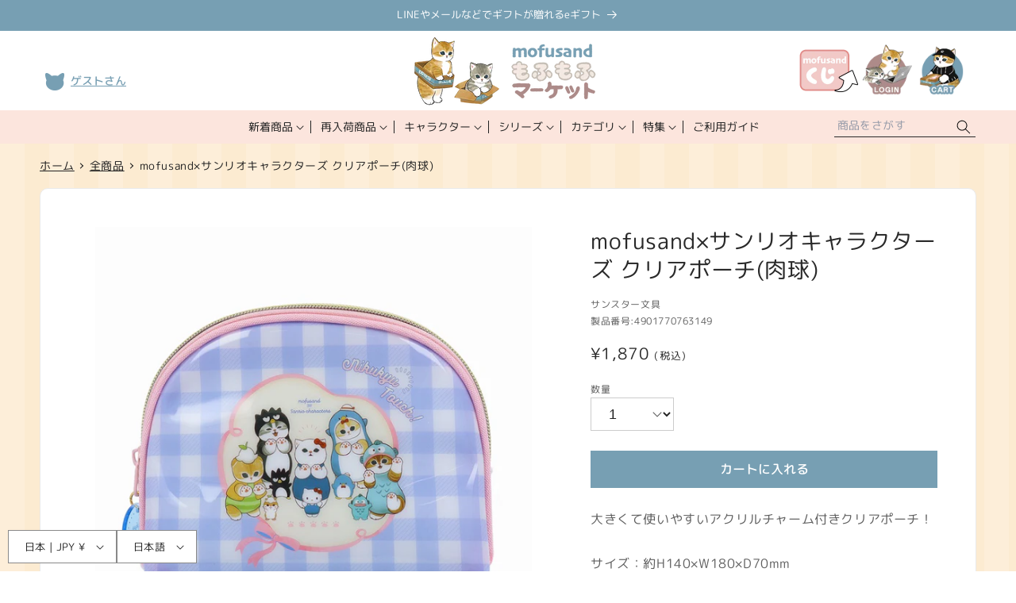

--- FILE ---
content_type: text/javascript; charset=utf-8
request_url: https://mofusand-mofumofu-market.jp/products/4901770763149.js
body_size: 533
content:
{"id":8366193672433,"title":"mofusand×サンリオキャラクターズ クリアポーチ(肉球)","handle":"4901770763149","description":"大きくて使いやすいアクリルチャーム付きクリアポーチ！\u003cbr\u003e\u003cbr\u003eサイズ：約H140×W180×D70mm\u003cbr\u003e重さ：約70g\u003cbr\u003e材質：PVC、アクリル\u003cbr\u003e製造地：中国","published_at":"2024-05-31T10:59:54+09:00","created_at":"2024-05-24T15:16:25+09:00","vendor":"サンスター文具","type":"バッグ・ポーチ","tags":["20240531","KIRIMIちゃん.","mofusand×サンリオキャラクターズ","けろけろけろっぴ","コロコロクリリン","シナモロール","タキシードサム","ハローキティ","ハンギョドン","バッグ・ポーチ","バッドばつ丸","ポチャッコ","ポムポムプリン"],"price":187000,"price_min":187000,"price_max":187000,"available":true,"price_varies":false,"compare_at_price":null,"compare_at_price_min":0,"compare_at_price_max":0,"compare_at_price_varies":false,"variants":[{"id":44954134020337,"title":"Default Title","option1":"Default Title","option2":null,"option3":null,"sku":"4901770763149","requires_shipping":true,"taxable":true,"featured_image":null,"available":true,"name":"mofusand×サンリオキャラクターズ クリアポーチ(肉球)","public_title":null,"options":["Default Title"],"price":187000,"weight":0,"compare_at_price":null,"inventory_management":"shopify","barcode":"4901770763149","quantity_rule":{"min":1,"max":null,"increment":1},"quantity_price_breaks":[],"requires_selling_plan":false,"selling_plan_allocations":[]}],"images":["\/\/cdn.shopify.com\/s\/files\/1\/0656\/6995\/5825\/files\/4901770763149.jpg?v=1716533581","\/\/cdn.shopify.com\/s\/files\/1\/0656\/6995\/5825\/files\/mssc2___sns_b5312a2e-daa7-434b-b5c0-50546b802ba9.jpg?v=1716533599","\/\/cdn.shopify.com\/s\/files\/1\/0656\/6995\/5825\/files\/mssc2___sns_df36ba0e-1aca-474f-aa11-9e8b12f4564d.jpg?v=1716533599","\/\/cdn.shopify.com\/s\/files\/1\/0656\/6995\/5825\/files\/4901770763149_744366b0-7639-4171-9b15-bdba0bcf3889.jpg?v=1716533599","\/\/cdn.shopify.com\/s\/files\/1\/0656\/6995\/5825\/files\/4901770763149.PT01.jpg?v=1716533599","\/\/cdn.shopify.com\/s\/files\/1\/0656\/6995\/5825\/files\/4901770763149.PT02.jpg?v=1716533599","\/\/cdn.shopify.com\/s\/files\/1\/0656\/6995\/5825\/files\/4901770763149.PT03.jpg?v=1716533599"],"featured_image":"\/\/cdn.shopify.com\/s\/files\/1\/0656\/6995\/5825\/files\/4901770763149.jpg?v=1716533581","options":[{"name":"Title","position":1,"values":["Default Title"]}],"url":"\/products\/4901770763149","media":[{"alt":null,"id":33944625610993,"position":1,"preview_image":{"aspect_ratio":1.0,"height":800,"width":800,"src":"https:\/\/cdn.shopify.com\/s\/files\/1\/0656\/6995\/5825\/files\/4901770763149.jpg?v=1716533581"},"aspect_ratio":1.0,"height":800,"media_type":"image","src":"https:\/\/cdn.shopify.com\/s\/files\/1\/0656\/6995\/5825\/files\/4901770763149.jpg?v=1716533581","width":800},{"alt":null,"id":33944626004209,"position":2,"preview_image":{"aspect_ratio":1.0,"height":800,"width":800,"src":"https:\/\/cdn.shopify.com\/s\/files\/1\/0656\/6995\/5825\/files\/mssc2___sns_b5312a2e-daa7-434b-b5c0-50546b802ba9.jpg?v=1716533599"},"aspect_ratio":1.0,"height":800,"media_type":"image","src":"https:\/\/cdn.shopify.com\/s\/files\/1\/0656\/6995\/5825\/files\/mssc2___sns_b5312a2e-daa7-434b-b5c0-50546b802ba9.jpg?v=1716533599","width":800},{"alt":null,"id":33944625971441,"position":3,"preview_image":{"aspect_ratio":1.0,"height":800,"width":800,"src":"https:\/\/cdn.shopify.com\/s\/files\/1\/0656\/6995\/5825\/files\/mssc2___sns_df36ba0e-1aca-474f-aa11-9e8b12f4564d.jpg?v=1716533599"},"aspect_ratio":1.0,"height":800,"media_type":"image","src":"https:\/\/cdn.shopify.com\/s\/files\/1\/0656\/6995\/5825\/files\/mssc2___sns_df36ba0e-1aca-474f-aa11-9e8b12f4564d.jpg?v=1716533599","width":800},{"alt":null,"id":33944626069745,"position":4,"preview_image":{"aspect_ratio":1.0,"height":800,"width":800,"src":"https:\/\/cdn.shopify.com\/s\/files\/1\/0656\/6995\/5825\/files\/4901770763149_744366b0-7639-4171-9b15-bdba0bcf3889.jpg?v=1716533599"},"aspect_ratio":1.0,"height":800,"media_type":"image","src":"https:\/\/cdn.shopify.com\/s\/files\/1\/0656\/6995\/5825\/files\/4901770763149_744366b0-7639-4171-9b15-bdba0bcf3889.jpg?v=1716533599","width":800},{"alt":null,"id":33944625643761,"position":5,"preview_image":{"aspect_ratio":1.0,"height":800,"width":800,"src":"https:\/\/cdn.shopify.com\/s\/files\/1\/0656\/6995\/5825\/files\/4901770763149.PT01.jpg?v=1716533599"},"aspect_ratio":1.0,"height":800,"media_type":"image","src":"https:\/\/cdn.shopify.com\/s\/files\/1\/0656\/6995\/5825\/files\/4901770763149.PT01.jpg?v=1716533599","width":800},{"alt":null,"id":33944625676529,"position":6,"preview_image":{"aspect_ratio":1.0,"height":800,"width":800,"src":"https:\/\/cdn.shopify.com\/s\/files\/1\/0656\/6995\/5825\/files\/4901770763149.PT02.jpg?v=1716533599"},"aspect_ratio":1.0,"height":800,"media_type":"image","src":"https:\/\/cdn.shopify.com\/s\/files\/1\/0656\/6995\/5825\/files\/4901770763149.PT02.jpg?v=1716533599","width":800},{"alt":null,"id":33944625709297,"position":7,"preview_image":{"aspect_ratio":1.0,"height":800,"width":800,"src":"https:\/\/cdn.shopify.com\/s\/files\/1\/0656\/6995\/5825\/files\/4901770763149.PT03.jpg?v=1716533599"},"aspect_ratio":1.0,"height":800,"media_type":"image","src":"https:\/\/cdn.shopify.com\/s\/files\/1\/0656\/6995\/5825\/files\/4901770763149.PT03.jpg?v=1716533599","width":800}],"requires_selling_plan":false,"selling_plan_groups":[]}

--- FILE ---
content_type: text/javascript; charset=utf-8
request_url: https://mofusand-mofumofu-market.jp/products/4901770763149.js
body_size: 447
content:
{"id":8366193672433,"title":"mofusand×サンリオキャラクターズ クリアポーチ(肉球)","handle":"4901770763149","description":"大きくて使いやすいアクリルチャーム付きクリアポーチ！\u003cbr\u003e\u003cbr\u003eサイズ：約H140×W180×D70mm\u003cbr\u003e重さ：約70g\u003cbr\u003e材質：PVC、アクリル\u003cbr\u003e製造地：中国","published_at":"2024-05-31T10:59:54+09:00","created_at":"2024-05-24T15:16:25+09:00","vendor":"サンスター文具","type":"バッグ・ポーチ","tags":["20240531","KIRIMIちゃん.","mofusand×サンリオキャラクターズ","けろけろけろっぴ","コロコロクリリン","シナモロール","タキシードサム","ハローキティ","ハンギョドン","バッグ・ポーチ","バッドばつ丸","ポチャッコ","ポムポムプリン"],"price":187000,"price_min":187000,"price_max":187000,"available":true,"price_varies":false,"compare_at_price":null,"compare_at_price_min":0,"compare_at_price_max":0,"compare_at_price_varies":false,"variants":[{"id":44954134020337,"title":"Default Title","option1":"Default Title","option2":null,"option3":null,"sku":"4901770763149","requires_shipping":true,"taxable":true,"featured_image":null,"available":true,"name":"mofusand×サンリオキャラクターズ クリアポーチ(肉球)","public_title":null,"options":["Default Title"],"price":187000,"weight":0,"compare_at_price":null,"inventory_management":"shopify","barcode":"4901770763149","quantity_rule":{"min":1,"max":null,"increment":1},"quantity_price_breaks":[],"requires_selling_plan":false,"selling_plan_allocations":[]}],"images":["\/\/cdn.shopify.com\/s\/files\/1\/0656\/6995\/5825\/files\/4901770763149.jpg?v=1716533581","\/\/cdn.shopify.com\/s\/files\/1\/0656\/6995\/5825\/files\/mssc2___sns_b5312a2e-daa7-434b-b5c0-50546b802ba9.jpg?v=1716533599","\/\/cdn.shopify.com\/s\/files\/1\/0656\/6995\/5825\/files\/mssc2___sns_df36ba0e-1aca-474f-aa11-9e8b12f4564d.jpg?v=1716533599","\/\/cdn.shopify.com\/s\/files\/1\/0656\/6995\/5825\/files\/4901770763149_744366b0-7639-4171-9b15-bdba0bcf3889.jpg?v=1716533599","\/\/cdn.shopify.com\/s\/files\/1\/0656\/6995\/5825\/files\/4901770763149.PT01.jpg?v=1716533599","\/\/cdn.shopify.com\/s\/files\/1\/0656\/6995\/5825\/files\/4901770763149.PT02.jpg?v=1716533599","\/\/cdn.shopify.com\/s\/files\/1\/0656\/6995\/5825\/files\/4901770763149.PT03.jpg?v=1716533599"],"featured_image":"\/\/cdn.shopify.com\/s\/files\/1\/0656\/6995\/5825\/files\/4901770763149.jpg?v=1716533581","options":[{"name":"Title","position":1,"values":["Default Title"]}],"url":"\/products\/4901770763149","media":[{"alt":null,"id":33944625610993,"position":1,"preview_image":{"aspect_ratio":1.0,"height":800,"width":800,"src":"https:\/\/cdn.shopify.com\/s\/files\/1\/0656\/6995\/5825\/files\/4901770763149.jpg?v=1716533581"},"aspect_ratio":1.0,"height":800,"media_type":"image","src":"https:\/\/cdn.shopify.com\/s\/files\/1\/0656\/6995\/5825\/files\/4901770763149.jpg?v=1716533581","width":800},{"alt":null,"id":33944626004209,"position":2,"preview_image":{"aspect_ratio":1.0,"height":800,"width":800,"src":"https:\/\/cdn.shopify.com\/s\/files\/1\/0656\/6995\/5825\/files\/mssc2___sns_b5312a2e-daa7-434b-b5c0-50546b802ba9.jpg?v=1716533599"},"aspect_ratio":1.0,"height":800,"media_type":"image","src":"https:\/\/cdn.shopify.com\/s\/files\/1\/0656\/6995\/5825\/files\/mssc2___sns_b5312a2e-daa7-434b-b5c0-50546b802ba9.jpg?v=1716533599","width":800},{"alt":null,"id":33944625971441,"position":3,"preview_image":{"aspect_ratio":1.0,"height":800,"width":800,"src":"https:\/\/cdn.shopify.com\/s\/files\/1\/0656\/6995\/5825\/files\/mssc2___sns_df36ba0e-1aca-474f-aa11-9e8b12f4564d.jpg?v=1716533599"},"aspect_ratio":1.0,"height":800,"media_type":"image","src":"https:\/\/cdn.shopify.com\/s\/files\/1\/0656\/6995\/5825\/files\/mssc2___sns_df36ba0e-1aca-474f-aa11-9e8b12f4564d.jpg?v=1716533599","width":800},{"alt":null,"id":33944626069745,"position":4,"preview_image":{"aspect_ratio":1.0,"height":800,"width":800,"src":"https:\/\/cdn.shopify.com\/s\/files\/1\/0656\/6995\/5825\/files\/4901770763149_744366b0-7639-4171-9b15-bdba0bcf3889.jpg?v=1716533599"},"aspect_ratio":1.0,"height":800,"media_type":"image","src":"https:\/\/cdn.shopify.com\/s\/files\/1\/0656\/6995\/5825\/files\/4901770763149_744366b0-7639-4171-9b15-bdba0bcf3889.jpg?v=1716533599","width":800},{"alt":null,"id":33944625643761,"position":5,"preview_image":{"aspect_ratio":1.0,"height":800,"width":800,"src":"https:\/\/cdn.shopify.com\/s\/files\/1\/0656\/6995\/5825\/files\/4901770763149.PT01.jpg?v=1716533599"},"aspect_ratio":1.0,"height":800,"media_type":"image","src":"https:\/\/cdn.shopify.com\/s\/files\/1\/0656\/6995\/5825\/files\/4901770763149.PT01.jpg?v=1716533599","width":800},{"alt":null,"id":33944625676529,"position":6,"preview_image":{"aspect_ratio":1.0,"height":800,"width":800,"src":"https:\/\/cdn.shopify.com\/s\/files\/1\/0656\/6995\/5825\/files\/4901770763149.PT02.jpg?v=1716533599"},"aspect_ratio":1.0,"height":800,"media_type":"image","src":"https:\/\/cdn.shopify.com\/s\/files\/1\/0656\/6995\/5825\/files\/4901770763149.PT02.jpg?v=1716533599","width":800},{"alt":null,"id":33944625709297,"position":7,"preview_image":{"aspect_ratio":1.0,"height":800,"width":800,"src":"https:\/\/cdn.shopify.com\/s\/files\/1\/0656\/6995\/5825\/files\/4901770763149.PT03.jpg?v=1716533599"},"aspect_ratio":1.0,"height":800,"media_type":"image","src":"https:\/\/cdn.shopify.com\/s\/files\/1\/0656\/6995\/5825\/files\/4901770763149.PT03.jpg?v=1716533599","width":800}],"requires_selling_plan":false,"selling_plan_groups":[]}

--- FILE ---
content_type: text/javascript; charset=utf-8
request_url: https://mofusand-mofumofu-market.jp/products/4901770763149.js
body_size: 1149
content:
{"id":8366193672433,"title":"mofusand×サンリオキャラクターズ クリアポーチ(肉球)","handle":"4901770763149","description":"大きくて使いやすいアクリルチャーム付きクリアポーチ！\u003cbr\u003e\u003cbr\u003eサイズ：約H140×W180×D70mm\u003cbr\u003e重さ：約70g\u003cbr\u003e材質：PVC、アクリル\u003cbr\u003e製造地：中国","published_at":"2024-05-31T10:59:54+09:00","created_at":"2024-05-24T15:16:25+09:00","vendor":"サンスター文具","type":"バッグ・ポーチ","tags":["20240531","KIRIMIちゃん.","mofusand×サンリオキャラクターズ","けろけろけろっぴ","コロコロクリリン","シナモロール","タキシードサム","ハローキティ","ハンギョドン","バッグ・ポーチ","バッドばつ丸","ポチャッコ","ポムポムプリン"],"price":187000,"price_min":187000,"price_max":187000,"available":true,"price_varies":false,"compare_at_price":null,"compare_at_price_min":0,"compare_at_price_max":0,"compare_at_price_varies":false,"variants":[{"id":44954134020337,"title":"Default Title","option1":"Default Title","option2":null,"option3":null,"sku":"4901770763149","requires_shipping":true,"taxable":true,"featured_image":null,"available":true,"name":"mofusand×サンリオキャラクターズ クリアポーチ(肉球)","public_title":null,"options":["Default Title"],"price":187000,"weight":0,"compare_at_price":null,"inventory_management":"shopify","barcode":"4901770763149","quantity_rule":{"min":1,"max":null,"increment":1},"quantity_price_breaks":[],"requires_selling_plan":false,"selling_plan_allocations":[]}],"images":["\/\/cdn.shopify.com\/s\/files\/1\/0656\/6995\/5825\/files\/4901770763149.jpg?v=1716533581","\/\/cdn.shopify.com\/s\/files\/1\/0656\/6995\/5825\/files\/mssc2___sns_b5312a2e-daa7-434b-b5c0-50546b802ba9.jpg?v=1716533599","\/\/cdn.shopify.com\/s\/files\/1\/0656\/6995\/5825\/files\/mssc2___sns_df36ba0e-1aca-474f-aa11-9e8b12f4564d.jpg?v=1716533599","\/\/cdn.shopify.com\/s\/files\/1\/0656\/6995\/5825\/files\/4901770763149_744366b0-7639-4171-9b15-bdba0bcf3889.jpg?v=1716533599","\/\/cdn.shopify.com\/s\/files\/1\/0656\/6995\/5825\/files\/4901770763149.PT01.jpg?v=1716533599","\/\/cdn.shopify.com\/s\/files\/1\/0656\/6995\/5825\/files\/4901770763149.PT02.jpg?v=1716533599","\/\/cdn.shopify.com\/s\/files\/1\/0656\/6995\/5825\/files\/4901770763149.PT03.jpg?v=1716533599"],"featured_image":"\/\/cdn.shopify.com\/s\/files\/1\/0656\/6995\/5825\/files\/4901770763149.jpg?v=1716533581","options":[{"name":"Title","position":1,"values":["Default Title"]}],"url":"\/products\/4901770763149","media":[{"alt":null,"id":33944625610993,"position":1,"preview_image":{"aspect_ratio":1.0,"height":800,"width":800,"src":"https:\/\/cdn.shopify.com\/s\/files\/1\/0656\/6995\/5825\/files\/4901770763149.jpg?v=1716533581"},"aspect_ratio":1.0,"height":800,"media_type":"image","src":"https:\/\/cdn.shopify.com\/s\/files\/1\/0656\/6995\/5825\/files\/4901770763149.jpg?v=1716533581","width":800},{"alt":null,"id":33944626004209,"position":2,"preview_image":{"aspect_ratio":1.0,"height":800,"width":800,"src":"https:\/\/cdn.shopify.com\/s\/files\/1\/0656\/6995\/5825\/files\/mssc2___sns_b5312a2e-daa7-434b-b5c0-50546b802ba9.jpg?v=1716533599"},"aspect_ratio":1.0,"height":800,"media_type":"image","src":"https:\/\/cdn.shopify.com\/s\/files\/1\/0656\/6995\/5825\/files\/mssc2___sns_b5312a2e-daa7-434b-b5c0-50546b802ba9.jpg?v=1716533599","width":800},{"alt":null,"id":33944625971441,"position":3,"preview_image":{"aspect_ratio":1.0,"height":800,"width":800,"src":"https:\/\/cdn.shopify.com\/s\/files\/1\/0656\/6995\/5825\/files\/mssc2___sns_df36ba0e-1aca-474f-aa11-9e8b12f4564d.jpg?v=1716533599"},"aspect_ratio":1.0,"height":800,"media_type":"image","src":"https:\/\/cdn.shopify.com\/s\/files\/1\/0656\/6995\/5825\/files\/mssc2___sns_df36ba0e-1aca-474f-aa11-9e8b12f4564d.jpg?v=1716533599","width":800},{"alt":null,"id":33944626069745,"position":4,"preview_image":{"aspect_ratio":1.0,"height":800,"width":800,"src":"https:\/\/cdn.shopify.com\/s\/files\/1\/0656\/6995\/5825\/files\/4901770763149_744366b0-7639-4171-9b15-bdba0bcf3889.jpg?v=1716533599"},"aspect_ratio":1.0,"height":800,"media_type":"image","src":"https:\/\/cdn.shopify.com\/s\/files\/1\/0656\/6995\/5825\/files\/4901770763149_744366b0-7639-4171-9b15-bdba0bcf3889.jpg?v=1716533599","width":800},{"alt":null,"id":33944625643761,"position":5,"preview_image":{"aspect_ratio":1.0,"height":800,"width":800,"src":"https:\/\/cdn.shopify.com\/s\/files\/1\/0656\/6995\/5825\/files\/4901770763149.PT01.jpg?v=1716533599"},"aspect_ratio":1.0,"height":800,"media_type":"image","src":"https:\/\/cdn.shopify.com\/s\/files\/1\/0656\/6995\/5825\/files\/4901770763149.PT01.jpg?v=1716533599","width":800},{"alt":null,"id":33944625676529,"position":6,"preview_image":{"aspect_ratio":1.0,"height":800,"width":800,"src":"https:\/\/cdn.shopify.com\/s\/files\/1\/0656\/6995\/5825\/files\/4901770763149.PT02.jpg?v=1716533599"},"aspect_ratio":1.0,"height":800,"media_type":"image","src":"https:\/\/cdn.shopify.com\/s\/files\/1\/0656\/6995\/5825\/files\/4901770763149.PT02.jpg?v=1716533599","width":800},{"alt":null,"id":33944625709297,"position":7,"preview_image":{"aspect_ratio":1.0,"height":800,"width":800,"src":"https:\/\/cdn.shopify.com\/s\/files\/1\/0656\/6995\/5825\/files\/4901770763149.PT03.jpg?v=1716533599"},"aspect_ratio":1.0,"height":800,"media_type":"image","src":"https:\/\/cdn.shopify.com\/s\/files\/1\/0656\/6995\/5825\/files\/4901770763149.PT03.jpg?v=1716533599","width":800}],"requires_selling_plan":false,"selling_plan_groups":[]}

--- FILE ---
content_type: text/javascript; charset=utf-8
request_url: https://mofusand-mofumofu-market.jp/products/4901770763149.js
body_size: 470
content:
{"id":8366193672433,"title":"mofusand×サンリオキャラクターズ クリアポーチ(肉球)","handle":"4901770763149","description":"大きくて使いやすいアクリルチャーム付きクリアポーチ！\u003cbr\u003e\u003cbr\u003eサイズ：約H140×W180×D70mm\u003cbr\u003e重さ：約70g\u003cbr\u003e材質：PVC、アクリル\u003cbr\u003e製造地：中国","published_at":"2024-05-31T10:59:54+09:00","created_at":"2024-05-24T15:16:25+09:00","vendor":"サンスター文具","type":"バッグ・ポーチ","tags":["20240531","KIRIMIちゃん.","mofusand×サンリオキャラクターズ","けろけろけろっぴ","コロコロクリリン","シナモロール","タキシードサム","ハローキティ","ハンギョドン","バッグ・ポーチ","バッドばつ丸","ポチャッコ","ポムポムプリン"],"price":187000,"price_min":187000,"price_max":187000,"available":true,"price_varies":false,"compare_at_price":null,"compare_at_price_min":0,"compare_at_price_max":0,"compare_at_price_varies":false,"variants":[{"id":44954134020337,"title":"Default Title","option1":"Default Title","option2":null,"option3":null,"sku":"4901770763149","requires_shipping":true,"taxable":true,"featured_image":null,"available":true,"name":"mofusand×サンリオキャラクターズ クリアポーチ(肉球)","public_title":null,"options":["Default Title"],"price":187000,"weight":0,"compare_at_price":null,"inventory_management":"shopify","barcode":"4901770763149","quantity_rule":{"min":1,"max":null,"increment":1},"quantity_price_breaks":[],"requires_selling_plan":false,"selling_plan_allocations":[]}],"images":["\/\/cdn.shopify.com\/s\/files\/1\/0656\/6995\/5825\/files\/4901770763149.jpg?v=1716533581","\/\/cdn.shopify.com\/s\/files\/1\/0656\/6995\/5825\/files\/mssc2___sns_b5312a2e-daa7-434b-b5c0-50546b802ba9.jpg?v=1716533599","\/\/cdn.shopify.com\/s\/files\/1\/0656\/6995\/5825\/files\/mssc2___sns_df36ba0e-1aca-474f-aa11-9e8b12f4564d.jpg?v=1716533599","\/\/cdn.shopify.com\/s\/files\/1\/0656\/6995\/5825\/files\/4901770763149_744366b0-7639-4171-9b15-bdba0bcf3889.jpg?v=1716533599","\/\/cdn.shopify.com\/s\/files\/1\/0656\/6995\/5825\/files\/4901770763149.PT01.jpg?v=1716533599","\/\/cdn.shopify.com\/s\/files\/1\/0656\/6995\/5825\/files\/4901770763149.PT02.jpg?v=1716533599","\/\/cdn.shopify.com\/s\/files\/1\/0656\/6995\/5825\/files\/4901770763149.PT03.jpg?v=1716533599"],"featured_image":"\/\/cdn.shopify.com\/s\/files\/1\/0656\/6995\/5825\/files\/4901770763149.jpg?v=1716533581","options":[{"name":"Title","position":1,"values":["Default Title"]}],"url":"\/products\/4901770763149","media":[{"alt":null,"id":33944625610993,"position":1,"preview_image":{"aspect_ratio":1.0,"height":800,"width":800,"src":"https:\/\/cdn.shopify.com\/s\/files\/1\/0656\/6995\/5825\/files\/4901770763149.jpg?v=1716533581"},"aspect_ratio":1.0,"height":800,"media_type":"image","src":"https:\/\/cdn.shopify.com\/s\/files\/1\/0656\/6995\/5825\/files\/4901770763149.jpg?v=1716533581","width":800},{"alt":null,"id":33944626004209,"position":2,"preview_image":{"aspect_ratio":1.0,"height":800,"width":800,"src":"https:\/\/cdn.shopify.com\/s\/files\/1\/0656\/6995\/5825\/files\/mssc2___sns_b5312a2e-daa7-434b-b5c0-50546b802ba9.jpg?v=1716533599"},"aspect_ratio":1.0,"height":800,"media_type":"image","src":"https:\/\/cdn.shopify.com\/s\/files\/1\/0656\/6995\/5825\/files\/mssc2___sns_b5312a2e-daa7-434b-b5c0-50546b802ba9.jpg?v=1716533599","width":800},{"alt":null,"id":33944625971441,"position":3,"preview_image":{"aspect_ratio":1.0,"height":800,"width":800,"src":"https:\/\/cdn.shopify.com\/s\/files\/1\/0656\/6995\/5825\/files\/mssc2___sns_df36ba0e-1aca-474f-aa11-9e8b12f4564d.jpg?v=1716533599"},"aspect_ratio":1.0,"height":800,"media_type":"image","src":"https:\/\/cdn.shopify.com\/s\/files\/1\/0656\/6995\/5825\/files\/mssc2___sns_df36ba0e-1aca-474f-aa11-9e8b12f4564d.jpg?v=1716533599","width":800},{"alt":null,"id":33944626069745,"position":4,"preview_image":{"aspect_ratio":1.0,"height":800,"width":800,"src":"https:\/\/cdn.shopify.com\/s\/files\/1\/0656\/6995\/5825\/files\/4901770763149_744366b0-7639-4171-9b15-bdba0bcf3889.jpg?v=1716533599"},"aspect_ratio":1.0,"height":800,"media_type":"image","src":"https:\/\/cdn.shopify.com\/s\/files\/1\/0656\/6995\/5825\/files\/4901770763149_744366b0-7639-4171-9b15-bdba0bcf3889.jpg?v=1716533599","width":800},{"alt":null,"id":33944625643761,"position":5,"preview_image":{"aspect_ratio":1.0,"height":800,"width":800,"src":"https:\/\/cdn.shopify.com\/s\/files\/1\/0656\/6995\/5825\/files\/4901770763149.PT01.jpg?v=1716533599"},"aspect_ratio":1.0,"height":800,"media_type":"image","src":"https:\/\/cdn.shopify.com\/s\/files\/1\/0656\/6995\/5825\/files\/4901770763149.PT01.jpg?v=1716533599","width":800},{"alt":null,"id":33944625676529,"position":6,"preview_image":{"aspect_ratio":1.0,"height":800,"width":800,"src":"https:\/\/cdn.shopify.com\/s\/files\/1\/0656\/6995\/5825\/files\/4901770763149.PT02.jpg?v=1716533599"},"aspect_ratio":1.0,"height":800,"media_type":"image","src":"https:\/\/cdn.shopify.com\/s\/files\/1\/0656\/6995\/5825\/files\/4901770763149.PT02.jpg?v=1716533599","width":800},{"alt":null,"id":33944625709297,"position":7,"preview_image":{"aspect_ratio":1.0,"height":800,"width":800,"src":"https:\/\/cdn.shopify.com\/s\/files\/1\/0656\/6995\/5825\/files\/4901770763149.PT03.jpg?v=1716533599"},"aspect_ratio":1.0,"height":800,"media_type":"image","src":"https:\/\/cdn.shopify.com\/s\/files\/1\/0656\/6995\/5825\/files\/4901770763149.PT03.jpg?v=1716533599","width":800}],"requires_selling_plan":false,"selling_plan_groups":[]}

--- FILE ---
content_type: text/javascript
request_url: https://mofusand-mofumofu-market.jp/cdn/shop/t/54/assets/cm-product.js?v=135229685099868474261760280892
body_size: -725
content:
MicroModal.init({
  disableScroll: true,
  disableFocus: true,
});


--- FILE ---
content_type: text/javascript; charset=utf-8
request_url: https://mofusand-mofumofu-market.jp/products/4901770763149.js
body_size: 83
content:
{"id":8366193672433,"title":"mofusand×サンリオキャラクターズ クリアポーチ(肉球)","handle":"4901770763149","description":"大きくて使いやすいアクリルチャーム付きクリアポーチ！\u003cbr\u003e\u003cbr\u003eサイズ：約H140×W180×D70mm\u003cbr\u003e重さ：約70g\u003cbr\u003e材質：PVC、アクリル\u003cbr\u003e製造地：中国","published_at":"2024-05-31T10:59:54+09:00","created_at":"2024-05-24T15:16:25+09:00","vendor":"サンスター文具","type":"バッグ・ポーチ","tags":["20240531","KIRIMIちゃん.","mofusand×サンリオキャラクターズ","けろけろけろっぴ","コロコロクリリン","シナモロール","タキシードサム","ハローキティ","ハンギョドン","バッグ・ポーチ","バッドばつ丸","ポチャッコ","ポムポムプリン"],"price":187000,"price_min":187000,"price_max":187000,"available":true,"price_varies":false,"compare_at_price":null,"compare_at_price_min":0,"compare_at_price_max":0,"compare_at_price_varies":false,"variants":[{"id":44954134020337,"title":"Default Title","option1":"Default Title","option2":null,"option3":null,"sku":"4901770763149","requires_shipping":true,"taxable":true,"featured_image":null,"available":true,"name":"mofusand×サンリオキャラクターズ クリアポーチ(肉球)","public_title":null,"options":["Default Title"],"price":187000,"weight":0,"compare_at_price":null,"inventory_management":"shopify","barcode":"4901770763149","quantity_rule":{"min":1,"max":null,"increment":1},"quantity_price_breaks":[],"requires_selling_plan":false,"selling_plan_allocations":[]}],"images":["\/\/cdn.shopify.com\/s\/files\/1\/0656\/6995\/5825\/files\/4901770763149.jpg?v=1716533581","\/\/cdn.shopify.com\/s\/files\/1\/0656\/6995\/5825\/files\/mssc2___sns_b5312a2e-daa7-434b-b5c0-50546b802ba9.jpg?v=1716533599","\/\/cdn.shopify.com\/s\/files\/1\/0656\/6995\/5825\/files\/mssc2___sns_df36ba0e-1aca-474f-aa11-9e8b12f4564d.jpg?v=1716533599","\/\/cdn.shopify.com\/s\/files\/1\/0656\/6995\/5825\/files\/4901770763149_744366b0-7639-4171-9b15-bdba0bcf3889.jpg?v=1716533599","\/\/cdn.shopify.com\/s\/files\/1\/0656\/6995\/5825\/files\/4901770763149.PT01.jpg?v=1716533599","\/\/cdn.shopify.com\/s\/files\/1\/0656\/6995\/5825\/files\/4901770763149.PT02.jpg?v=1716533599","\/\/cdn.shopify.com\/s\/files\/1\/0656\/6995\/5825\/files\/4901770763149.PT03.jpg?v=1716533599"],"featured_image":"\/\/cdn.shopify.com\/s\/files\/1\/0656\/6995\/5825\/files\/4901770763149.jpg?v=1716533581","options":[{"name":"Title","position":1,"values":["Default Title"]}],"url":"\/products\/4901770763149","media":[{"alt":null,"id":33944625610993,"position":1,"preview_image":{"aspect_ratio":1.0,"height":800,"width":800,"src":"https:\/\/cdn.shopify.com\/s\/files\/1\/0656\/6995\/5825\/files\/4901770763149.jpg?v=1716533581"},"aspect_ratio":1.0,"height":800,"media_type":"image","src":"https:\/\/cdn.shopify.com\/s\/files\/1\/0656\/6995\/5825\/files\/4901770763149.jpg?v=1716533581","width":800},{"alt":null,"id":33944626004209,"position":2,"preview_image":{"aspect_ratio":1.0,"height":800,"width":800,"src":"https:\/\/cdn.shopify.com\/s\/files\/1\/0656\/6995\/5825\/files\/mssc2___sns_b5312a2e-daa7-434b-b5c0-50546b802ba9.jpg?v=1716533599"},"aspect_ratio":1.0,"height":800,"media_type":"image","src":"https:\/\/cdn.shopify.com\/s\/files\/1\/0656\/6995\/5825\/files\/mssc2___sns_b5312a2e-daa7-434b-b5c0-50546b802ba9.jpg?v=1716533599","width":800},{"alt":null,"id":33944625971441,"position":3,"preview_image":{"aspect_ratio":1.0,"height":800,"width":800,"src":"https:\/\/cdn.shopify.com\/s\/files\/1\/0656\/6995\/5825\/files\/mssc2___sns_df36ba0e-1aca-474f-aa11-9e8b12f4564d.jpg?v=1716533599"},"aspect_ratio":1.0,"height":800,"media_type":"image","src":"https:\/\/cdn.shopify.com\/s\/files\/1\/0656\/6995\/5825\/files\/mssc2___sns_df36ba0e-1aca-474f-aa11-9e8b12f4564d.jpg?v=1716533599","width":800},{"alt":null,"id":33944626069745,"position":4,"preview_image":{"aspect_ratio":1.0,"height":800,"width":800,"src":"https:\/\/cdn.shopify.com\/s\/files\/1\/0656\/6995\/5825\/files\/4901770763149_744366b0-7639-4171-9b15-bdba0bcf3889.jpg?v=1716533599"},"aspect_ratio":1.0,"height":800,"media_type":"image","src":"https:\/\/cdn.shopify.com\/s\/files\/1\/0656\/6995\/5825\/files\/4901770763149_744366b0-7639-4171-9b15-bdba0bcf3889.jpg?v=1716533599","width":800},{"alt":null,"id":33944625643761,"position":5,"preview_image":{"aspect_ratio":1.0,"height":800,"width":800,"src":"https:\/\/cdn.shopify.com\/s\/files\/1\/0656\/6995\/5825\/files\/4901770763149.PT01.jpg?v=1716533599"},"aspect_ratio":1.0,"height":800,"media_type":"image","src":"https:\/\/cdn.shopify.com\/s\/files\/1\/0656\/6995\/5825\/files\/4901770763149.PT01.jpg?v=1716533599","width":800},{"alt":null,"id":33944625676529,"position":6,"preview_image":{"aspect_ratio":1.0,"height":800,"width":800,"src":"https:\/\/cdn.shopify.com\/s\/files\/1\/0656\/6995\/5825\/files\/4901770763149.PT02.jpg?v=1716533599"},"aspect_ratio":1.0,"height":800,"media_type":"image","src":"https:\/\/cdn.shopify.com\/s\/files\/1\/0656\/6995\/5825\/files\/4901770763149.PT02.jpg?v=1716533599","width":800},{"alt":null,"id":33944625709297,"position":7,"preview_image":{"aspect_ratio":1.0,"height":800,"width":800,"src":"https:\/\/cdn.shopify.com\/s\/files\/1\/0656\/6995\/5825\/files\/4901770763149.PT03.jpg?v=1716533599"},"aspect_ratio":1.0,"height":800,"media_type":"image","src":"https:\/\/cdn.shopify.com\/s\/files\/1\/0656\/6995\/5825\/files\/4901770763149.PT03.jpg?v=1716533599","width":800}],"requires_selling_plan":false,"selling_plan_groups":[]}